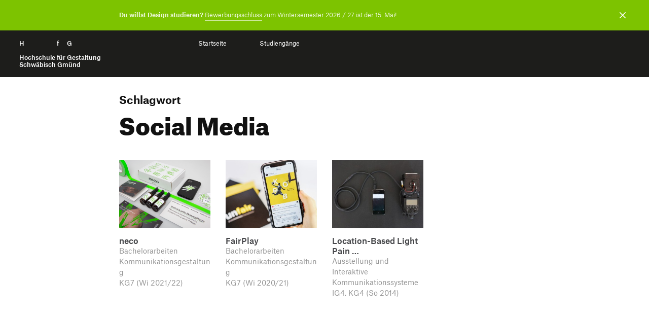

--- FILE ---
content_type: text/html; charset=UTF-8
request_url: https://portfolio.hfg-gmuend.de/projekte/tag:3e2ti9ft
body_size: 3267
content:
<!doctype html>
<html lang="">

<head>

    <meta charset="utf-8">
    <meta http-equiv="X-UA-Compatible" content="IE=edge">

    <link rel="dns-prefetch" href="//www.google-analytics.com">

    <meta name="viewport" content="width=device-width, initial-scale=1, shrink-to-fit=no">

    <link rel="canonical" href="https://portfolio.hfg-gmuend.de/projects" />

    <title>Hochschule für Gestaltung | Portfolio | Projekte</title>
    <meta name="description" content="">
    <meta name="publisher" content="" />
    <meta name="copyright" content="" />

            <meta name="robots" content="index,follow" />
    
    <meta name="DC.Title" content="Projekte" />
    <meta name="DC.Creator" content="" />
    <meta name="DC.Rights" content="" />
    <meta name="DC.Publisher" content="" />
    <meta name="DC.Description" content="" />
    <meta name="DC.Language" content="de_DE" />

    
    <meta property="og:type" content="website">
    <meta property="og:url" content="https://portfolio.hfg-gmuend.de/projekte/tag:3e2ti9ft">
    <meta property="og:title" content="Hochschule für Gestaltung | Portfolio | Projekte">
    <meta property="og:description" content="">
            <meta property="og:image" content="https://portfolio.hfg-gmuend.de/assets/images/cover_portfolio.jpg">
    
    <meta property="twitter:card" content="summary_large_image">
    <meta property="twitter:url" content="https://portfolio.hfg-gmuend.de/projekte/tag:3e2ti9ft">
    <meta property="twitter:title" content="Hochschule für Gestaltung | Portfolio | Projekte">
    <meta property="twitter:description" content="">
            <meta property="twitter:image" content="https://portfolio.hfg-gmuend.de/assets/images/cover_portfolio.jpg">
    
    <meta itemprop="name" content="Projekte | Digitale Ausstellung">
    <meta itemprop="description" content="">

    <link rel="apple-touch-icon" sizes="180x180" href="https://portfolio.hfg-gmuend.de/assets/images/apple-touch-icon.png">
    <link rel="icon" type="image/png" sizes="32x32" href="https://portfolio.hfg-gmuend.de/assets/images/favicon-32x32.png">
    <link rel="icon" type="image/png" sizes="16x16" href="https://portfolio.hfg-gmuend.de/assets/images/favicon-16x16.png">

    
    

    <!-- 
        Cache version queried from administration backend page. 
        Invalidates cached links to assets and forces reloading them.
     -->
    
    <!-- Custom template css and index.css -->
    <link href="https://portfolio.hfg-gmuend.de/assets/css/select2.min.css?v=26" rel="stylesheet">    <link href="https://portfolio.hfg-gmuend.de/assets/scss/main.css?v=26" rel="stylesheet">
    <!-- JS -->
    <script src="https://portfolio.hfg-gmuend.de/assets/vendor/jquery-3.5.1.min.js?v=26"></script>    <script src="https://portfolio.hfg-gmuend.de/assets/vendor/flickity.pkgd.js?v=26"></script>    <script src="https://portfolio.hfg-gmuend.de/assets/vendor/flickity-sync.js?v=26"></script>    <!-- <script src="https://portfolio.hfg-gmuend.de/assets/vendor/cookieconsent.js?v=26"></script> -->
    <script defer src="https://portfolio.hfg-gmuend.de/assets/vendor/select2.min.js?v=26"></script>    <script src="https://portfolio.hfg-gmuend.de/assets/vendor/2ClickIframePrivacy.js?v=26"></script>

    
    <!-- Matomo -->
    <script>
        var _paq = window._paq = window._paq || [];
        /* tracker methods like "setCustomDimension" should be called before "trackPageView" */
        _paq.push(['trackPageView']);
        _paq.push(['enableLinkTracking']);
        (function() {
            var u = "//projects.hfg-gmuend.de/matomo/";
            _paq.push(['setTrackerUrl', u + 'matomo.php']);
            _paq.push(['setSiteId', '1']);
            var d = document,
                g = d.createElement('script'),
                s = d.getElementsByTagName('script')[0];
            g.async = true;
            g.src = u + 'matomo.js';
            s.parentNode.insertBefore(g, s);
        })();
    </script>
    <!-- End Matomo Code -->

</head>

<body class="projects notification-visible">
    <div id="header" class="dummy" style="background-color: #1D1D1B; position: absolute; width: 100%">
    <div style="position: relative; top: 0;" class="navigation" id="headernavigation">
        <a class="" href="https://portfolio.hfg-gmuend.de" aria-label="Startseite" style="opacity:0">
            H<span class="h">ochschule</span> f<span class="h">ür</span> G<span class="h">estaltung</span><br><br>
            <span id="subline">
                Hochschule für Gestaltung<br>
                Schwäbisch Gmünd
            </span>
        </a>

    </div>
</div>

<header id="header">
    <div class="container-fluid navigation" id="headernavigation">
        <a style="color: white;" class="brand" href="https://portfolio.hfg-gmuend.de" aria-label="Startseite">
            H<span class="h">ochschule</span> f<span class="h">ür</span> G<span class="h">estaltung</span><br><br>
            <span id="subline">
                Hochschule für Gestaltung<br>
                Schwäbisch Gmünd
            </span>
        </a>

        <a href="#swup" class="sr-only">Zum Seiteninhalt springen</a>

        <nav id="main-nav" class="container" data-swup="3">

            <ul class="nav-select" role="navigation" g-component="Navigation">
                <li>
                    <a href="https://portfolio.hfg-gmuend.de" role="menuitem" title="Startseite"
                        data-swup-preload="">Startseite</a>

                    </li>

                    
                    <li>
                        <a style="cursor: default;" role="menuitem" title="Projekte"
                            data-swup-preload="">Studiengänge</a>
                        <i class="i-caret i-medium"></i>
                        <nav>
                            <ul>
                                <li>
                                    <a
                                        href="https://portfolio.hfg-gmuend.de/s-2525/projekte/studiengang:ig">Interaktionsgestaltung
                                        B.A.</a>
                                </li>
                                <li>
                                    <a href="https://portfolio.hfg-gmuend.de/s-2525/projekte/studiengang:iot">Internet der Dinge B.A.</a>
                                </li>
                                <li>
                                    <a
                                        href="https://portfolio.hfg-gmuend.de/s-2525/projekte/studiengang:kg">Kommunikationsgestaltung
                                        B.A.</a>
                                </li>
                                <li>
                                    <a
                                        href="https://portfolio.hfg-gmuend.de/s-2525/projekte/studiengang:pg">Produktgestaltung
                                        B.A.</a>
                                </li>
                            </ul>
                        </nav>
                        </li>
            </ul>
        </nav>

                <div id="nav-icons" data-swup="2">
            
                <button id="toggle-menu" class="menu-button" g-component="MenuToggle" aria-label="Menü offnen">
                    <span class="navicon"></span>
                </button>
        </div>
        
    </div>

</header>


<div class="container-fluid headerbar" id="notification" g-component="Notification">
    <div class="container">
        <p><strong>Du willst Design studieren?</strong> <a href="https://www.hfg-gmuend.de/bewerben" rel="noopener noreferrer" target="_blank">Bewerbungsschluss</a> zum Wintersemester 2026 / 27 ist der 15. Mai!</p>    </div>
    <button aria-label="Benachrichtigung schließen" g-ref="close">
        <i class="i-close-white"></i>
    </button>
</div>


<div id="swup">

    <article class="container page-body" itemprop="mainContentOfPage" itemscope=""
        itemtype="https://schema.org/WebPageElement">
        <header class="article-header has-image pt-3">

            <h3 class='mb-0'>Schlagwort</h3><h1 itemprop="headline">Social Media</h1>        
            </h1>
        </header>

                <section id="projekte">
                        <div class="row">
                                      
                                                                                            <div  class="col-6 col-md-3">
    <div class="card ">
        <a href="https://portfolio.hfg-gmuend.de/w-2122/projekte/neco" tabindex="-1">

            <picture>
                <img
                    src="https://portfolio.hfg-gmuend.de/media/pages/semesters/w-2122/projects/neco/970ce73b65-1643625347/b03.png" alt="" class="lazy" srcset="https://portfolio.hfg-gmuend.de/media/pages/semesters/w-2122/projects/neco/970ce73b65-1643625347/b03-240x180.png 240w, https://portfolio.hfg-gmuend.de/media/pages/semesters/w-2122/projects/neco/970ce73b65-1643625347/b03-360x270.png 360w">
            </picture>
        </a>
        <a href="https://portfolio.hfg-gmuend.de/w-2122/projekte/neco">
            <div class="description">
                <h4>neco</h4>
                <em>Bachelorarbeiten Kommunikationsgestaltung<br>KG7 (Wi 2021/22)</em> 
                
            </div>
        </a>
    </div>
    </div>                                                                                  
                                                                                            <div  class="col-6 col-md-3">
    <div class="card ">
        <a href="https://portfolio.hfg-gmuend.de/w-2021/projekte/fairplay" tabindex="-1">

            <picture>
                <img
                    src="https://portfolio.hfg-gmuend.de/media/pages/semesters/w-2021/projects/fairplay/2e7ebfefc9-1636558416/fairplay-16-9.jpg" alt="" class="lazy" srcset="https://portfolio.hfg-gmuend.de/media/pages/semesters/w-2021/projects/fairplay/2e7ebfefc9-1636558416/fairplay-16-9-240x180.jpg 240w, https://portfolio.hfg-gmuend.de/media/pages/semesters/w-2021/projects/fairplay/2e7ebfefc9-1636558416/fairplay-16-9-360x270.jpg 360w">
            </picture>
        </a>
        <a href="https://portfolio.hfg-gmuend.de/w-2021/projekte/fairplay">
            <div class="description">
                <h4>FairPlay</h4>
                <em>Bachelorarbeiten Kommunikationsgestaltung<br>KG7 (Wi 2020/21)</em> 
                
            </div>
        </a>
    </div>
    </div>                                                                                  
                                                                              
                                                                              
                                                                              
                                                                                            <div  class="col-6 col-md-3">
    <div class="card ">
        <a href="https://portfolio.hfg-gmuend.de/s-1414/projekte/location-based-light-painting" tabindex="-1">

            <picture>
                <img
                    src="https://portfolio.hfg-gmuend.de/media/pages/semesters/s-1414/projects/location-based-light-painting/6144d6c289-1636558417/index-hfg-gmuend.jpg" alt="" class="lazy" srcset="https://portfolio.hfg-gmuend.de/media/pages/semesters/s-1414/projects/location-based-light-painting/6144d6c289-1636558417/index-hfg-gmuend-240x180.jpg 240w, https://portfolio.hfg-gmuend.de/media/pages/semesters/s-1414/projects/location-based-light-painting/6144d6c289-1636558417/index-hfg-gmuend-360x270.jpg 360w">
            </picture>
        </a>
        <a href="https://portfolio.hfg-gmuend.de/s-1414/projekte/location-based-light-painting">
            <div class="description">
                <h4>Location-Based Light Pain …</h4>
                <em>Ausstellung und Interaktive Kommunikationssysteme<br>IG4, KG4 (So 2014)</em> 
                
            </div>
        </a>
    </div>
    </div>                                                                                  
                                                                              
                                                                              
                                                                              
                                                                              
                                                                              
                                                                              
                                                                              
                                                                              
                                                                              
                                                                              
                                                                              
                                                                              
                                                                              
                                                                              
                                                                              
                                                                              
                                                                              
                                                                              
                                                                              
                                                                              
                                                                              
                                                                              
                                                                              
                                                                              
                                                                              
                                                                              
                                                                              
                                                                              
                                                                              
                                                                              
                                                                              
                                                                              
                                                                              
                                                                              
                                                                              
                                                                              
                                                                              
                                                                              
                                                                              
                                                                              
                                                                              
                                                                              
                                                                              
                                                                              
                                                                              
                                                                              
                                                                              
                                                                        
                
            </div>
    
        </section> 
    </article>


</div>

<footer class="footer mt-5">
    <div class="container">

        <div class="row footer-row">
            <div class="col-12 col-sm-4 icons">
                <a href="https://www.facebook.com/hfg.gmuend/" rel="me" title="Facebook" target="_blank">
                    <span class="sr-only">Facebook</span>
                    <i class="i-facebook-white"></i>
                </a>
                <a href="https://www.instagram.com/hfg.gmuend" rel="me" title="Instagram" target="_blank">
                    <span class="sr-only">Instagram</span>
                    <i class="i-instagram-white"></i>
                </a>
                <a href="https://www.youtube.com/channel/UCKuohTsLTTlnH52uxS7px5A" rel="me" title="YouTube" target="_blank">
                    <span class="sr-only">YouTube</span>
                    <i class="i-youtube-white"></i>
                </a>
            </div>

            <div class="col-12 col-sm-8">
                <p>
                    <small>
                        <a href="https://www.hfg-gmuend.de/impressum" data-no-swup="" target="_blank">Impressum</a>

                        <a href="https://portfolio.hfg-gmuend.de/datenschutz" data-no-swup="">Datenschutzerklärung</a>

                        <a href="https://www.hfg-gmuend.de/informationssicherheit" data-no-swup="" target="_blank">Informationssicherheit</a>

                    </small>
                </p>
            </div>

            <div class="col-12">
                <a class="brand-link" href="https://www.hfg-gmuend.de" target="_blank" rel="me">
                    Hochschule für Gestaltung Schwäbisch Gmünd
                </a>
            </div>
        </div>
    </div>
</footer>

<!-- 
        Cache version queried from administration backend page. 
        Invalidates cached links to assets and forces reloading them.
     -->
<!-- JavaScript -->
<script src="https://portfolio.hfg-gmuend.de/assets/js/main_port.js?v=26"></script>
</body>

</html>

--- FILE ---
content_type: image/svg+xml
request_url: https://portfolio.hfg-gmuend.de/assets/svg/close-white.svg
body_size: 762
content:
<?xml version="1.0" encoding="UTF-8"?>
<svg width="14px" height="14px" viewBox="0 0 14 14" version="1.1" xmlns="http://www.w3.org/2000/svg" xmlns:xlink="http://www.w3.org/1999/xlink">
    <!-- Generator: Sketch 53 (72520) - https://sketchapp.com -->
    <title>Artboard</title>
    <desc>Created with Sketch.</desc>
    <g id="Artboard" stroke="none" stroke-width="1" fill="none" fill-rule="evenodd">
        <g id="close" fill="#FFFFFF" fill-rule="nonzero">
            <polygon id="Path" points="7 5.9393398 12.1265242 0.81281566 13.1871843 1.87347584 8.0606602 7 13.1871843 12.1265242 12.1265242 13.1871843 7 8.0606602 1.87347584 13.1871843 0.81281566 12.1265242 5.9393398 7 0.81281566 1.87347584 1.87347584 0.81281566"></polygon>
        </g>
    </g>
</svg>

--- FILE ---
content_type: image/svg+xml
request_url: https://portfolio.hfg-gmuend.de/assets/svg/youtube-white.svg
body_size: 3108
content:
<?xml version="1.0" encoding="UTF-8"?>
<svg width="24px" height="24px" viewBox="0 0 24 24" version="1.1" xmlns="http://www.w3.org/2000/svg" xmlns:xlink="http://www.w3.org/1999/xlink">
    <!-- Generator: Sketch 53.2 (72643) - https://sketchapp.com -->
    <title>youtube-white</title>
    <desc>Created with Sketch.</desc>
    <g id="youtube-white" stroke="none" stroke-width="1" fill="none" fill-rule="evenodd">
        <g id="Group-Copy-2" transform="translate(2.000000, 4.000000)">
            <g id="Group-Copy">
                <g id="Group-5" stroke="#FFFFFF" stroke-width="1.5">
                    <path d="M19.9999559,3.95206736 C19.9999559,4.13516139 19.9984457,4.31998273 19.9984457,4.50307676 C19.9969354,4.99535788 19.9954252,5.48591169 19.993915,5.97646551 C19.9924048,6.61556731 19.9908945,7.25466911 19.9893843,7.89377092 C19.9878741,8.5207816 19.9863639,9.14951959 19.9834944,9.77808485 C19.9818332,10.381086 19.9834944,10.9770053 19.9531388,11.5711972 C19.9063218,12.5229407 19.8564843,13.633596 19.417159,14.4711648 C19.1330851,15.0137105 18.6634042,15.3779985 18.1591392,15.6096297 C17.70743,15.8153514 17.2241571,15.9239987 16.7408842,15.9742632 C16.5173704,15.9963727 16.2953669,16 16.0718532,16 L3.92962118,16 C3.70474825,16 3.48259374,15.9963727 3.25908001,15.9742632 C2.77580709,15.9239987 2.29253418,15.8153514 1.84097605,15.6096297 C1.33655994,15.3779985 0.867030095,15.0137105 0.582956234,14.4711648 C0.143630948,13.633596 0.0936424054,12.5229407 0.0468253415,11.5711972 C0.0166207842,10.9770053 0.0181310121,10.381086 0.0166207842,9.77808485 C0.0151105564,9.14951959 0.0120901006,8.5207816 0.0107308955,7.89377092 C0.00906964489,7.25466911 0.00755941702,6.61556731 0.00604918916,5.97646551 C0.00468998408,5.48591169 0.00302873343,4.99535788 0.00151850556,4.50307676 C0.00151850556,4.31998273 8.27769695e-06,4.13516139 8.27769695e-06,3.95206736 C-0.00135092738,3.162863 0.164623115,2.31631221 0.537649398,1.64594624 C0.851776794,1.08301846 1.32145766,0.663284033 1.86967038,0.431825542 C2.43751605,0.191557811 3.07332198,0.177739393 3.67303347,0.131274965 C3.94774392,0.110547339 4.22411562,0.0969016517 4.49897709,0.0846378063 C4.96412727,0.0639101803 5.42776723,0.0500917629 5.89291741,0.0399006801 C6.59366314,0.0241822304 7.29440887,0.0138184174 7.99364437,0.00863651085 C8.66116509,0.00345460434 9.32566535,0 9.99318606,0 L10.0082883,0 C10.6742988,0 11.3387991,0.00345460434 12.0063198,0.00863651085 C12.7070655,0.0138184174 13.406301,0.0241822304 14.1070468,0.0399006801 C14.572348,0.0500917629 15.0358369,0.0639101803 15.5009871,0.0846378063 C15.7758486,0.0969016517 16.0522203,0.110547339 16.3270817,0.131274965 C16.9266422,0.177739393 17.5624481,0.191557811 18.131804,0.431825542 C18.6785065,0.663284033 19.1481874,1.08301846 19.4623148,1.64594624 C19.8353411,2.31631221 20.0031274,3.162863 19.9999559,3.95206736 Z" id="Stroke-1"></path>
                </g>
                <path d="M8.00005009,11 L13,7.99996869 C13,7.99996869 7.98171968,4.98104242 8.00005009,5.00008975 L8.00005009,11 Z" id="Fill-3" fill="#FFFFFF"></path>
            </g>
        </g>
    </g>
</svg>

--- FILE ---
content_type: image/svg+xml
request_url: https://portfolio.hfg-gmuend.de/assets/svg/caret.svg
body_size: 740
content:
<?xml version="1.0" encoding="UTF-8"?>
<svg width="24px" height="24px" viewBox="0 0 24 24" version="1.1" xmlns="http://www.w3.org/2000/svg" xmlns:xlink="http://www.w3.org/1999/xlink">
    <!-- Generator: Sketch 58 (84663) - https://sketch.com -->
    <title>caret</title>
    <desc>Created with Sketch.</desc>
    <g id="caret" stroke="none" stroke-width="1" fill="none" fill-rule="evenodd">
        <g id="chevron" transform="translate(8.000000, 10.000000)" stroke="#000000" stroke-width="1.5">
            <polyline id="Path" transform="translate(4.073866, 2.036933) scale(-1, 1) translate(-4.073866, -2.036933) " points="-9.99999656e-08 9.99999941e-08 4.073866 4.0738662 8.1477322 9.99999941e-08"></polyline>
        </g>
    </g>
</svg>

--- FILE ---
content_type: image/svg+xml
request_url: https://portfolio.hfg-gmuend.de/assets/svg/instagram-white.svg
body_size: 651
content:
<?xml version="1.0" encoding="UTF-8"?>
<svg width="24px" height="24px" viewBox="0 0 24 24" version="1.1" xmlns="http://www.w3.org/2000/svg" xmlns:xlink="http://www.w3.org/1999/xlink">
    <!-- Generator: Sketch 53.2 (72643) - https://sketchapp.com -->
    <title>instagram-white</title>
    <desc>Created with Sketch.</desc>
    <g id="instagram-white" stroke="none" stroke-width="1" fill="none" fill-rule="evenodd">
        <rect id="Rectangle" stroke="#FFFFFF" stroke-width="1.5" x="1.75" y="1.75" width="20.5" height="20.5" rx="6"></rect>
        <circle id="Oval" stroke="#FFFFFF" stroke-width="1.5" cx="12" cy="12" r="4"></circle>
    </g>
</svg>